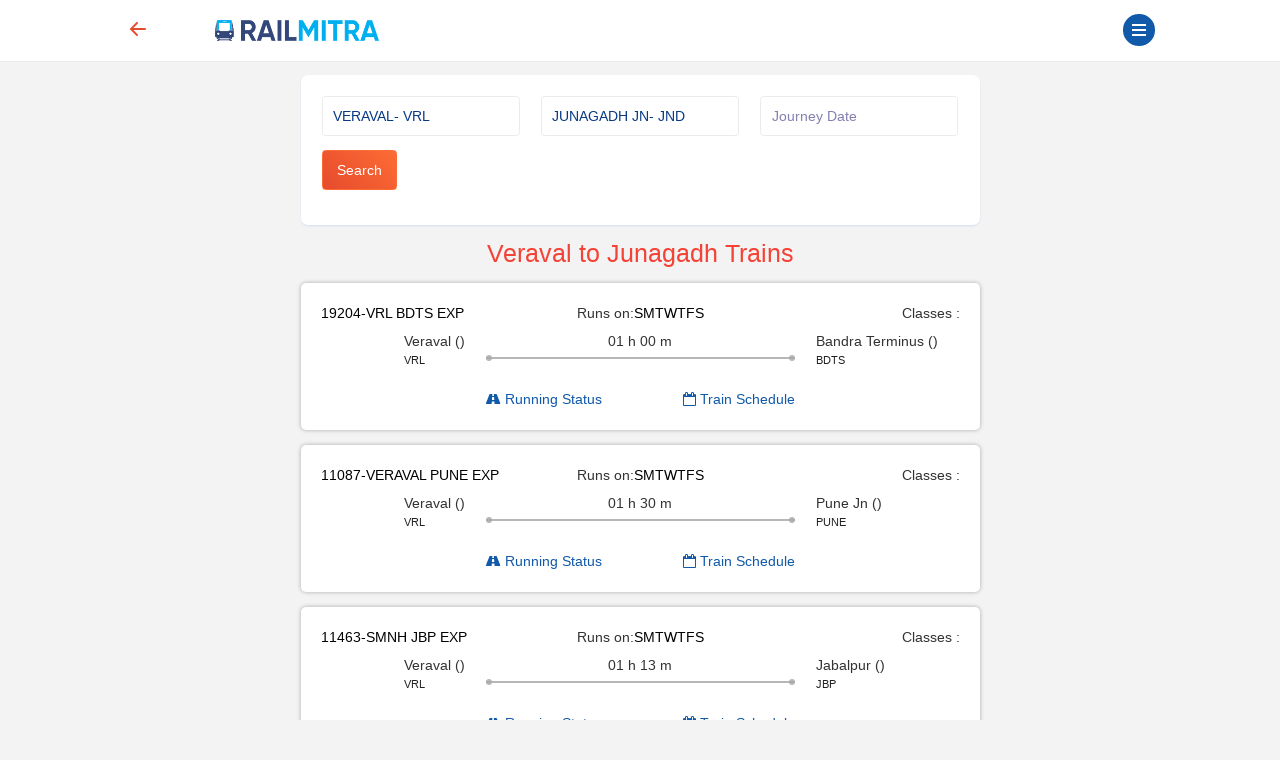

--- FILE ---
content_type: text/html; charset=UTF-8
request_url: https://www.railmitra.com/trains/veraval-to-junagadh
body_size: 10327
content:
<!DOCTYPE html><html lang="en"><head><meta http-equiv="content-type" content="text/html; charset=UTF-8"><meta charset="utf-8"><meta http-equiv="X-UA-Compatible" content="IE=edge"><meta name="p:domain_verify" content="17cbb267251d6665e3deadcbabaaf3dd" /><meta name="viewport" content="width=device-width, initial-scale=1.0"><title>Veraval (VRL) to Junagadh Jn (JND) Trains - RailMitra </title><meta name="description" content="Check Indian Railways time table and train details running from
VERAVAL to JUNAGADH JN.Get details of
VERAVAL to JUNAGADH JN trains online via Railmitra app." /><meta name="twitter:card" content="summary_large_image"><meta name="twitter:site" content="@RailmitraaIndia"><meta property="og:title" content="Veraval (VRL) to Junagadh Jn (JND) Trains - RailMitra"><meta property="og:site_name" content="RailMitra"><meta property="og:url" content="https://www.railmitra.com/trains/veraval-to-junagadh"><meta property="og:description"
content="Check Indian Railways time table and train details running from
VERAVAL to JUNAGADH JN.Get details of
VERAVAL to JUNAGADH JN trains online via Railmitra app."><meta property="og:type" content="website"><meta property="og:image" content="https://d35m89jzuowyjs.cloudfront.net/rmfront/service_image_rm-1768541824.webp"><meta name="mobile-web-app-capable" content="yes"><meta name="csrf-token" content="3V4mdhGKEHKGPnHEWrQlvtf3mqNslccLcOAolWlv"><meta name="theme-color" content="#1159a9" /><meta name="apple-mobile-web-app-capable" content="yes"><meta name="mobile-web-app-capable" content="yes"><meta name="google-site-verification" content="BqmuVXsYf36ABhqRKqhPhrlT0zFzezOXT3_du66v13s"><link href="/manifest.json" rel="manifest" /><link rel="stylesheet" href="/dist/app.css?id=e407f422fbfda4fb9c69"><link rel="stylesheet" href="https://www.railmitra.com/font-awesome/css/font-awesome.min.css"><link rel="shortcut icon" href="https://www.railmitra.com/uploads/images/1636741495_favicon.ico" /><link rel="canonical" href="https://www.railmitra.com/trains/veraval-to-junagadh" /><style type="text/css">.twitter-typeahead,.tt-hint,.tt-input,.tt-menu {width: 100% ! important;font-weight: normal;}</style><script type="text/javascript">if (navigator.serviceWorker.controller) {console.log('[PWA] active service worker found, no need to register')} else {navigator.serviceWorker.register('/pwa-sw.js', {scope: './'}).then(function(reg) {console.log('Service worker has been registered for scope:' + reg.scope);});}
var APPURL = "https://www.railmitra.com";
var stations = [];</script><script>(function(w,d,s,l,i){w[l]=w[l]||[];w[l].push({'gtm.start':new Date().getTime(),event:'gtm.js'});var f=d.getElementsByTagName(s)[0],j=d.createElement(s),dl=l!='dataLayer'?'&l='+l:'';j.async=true;j.src=
'https://www.googletagmanager.com/gtm.js?id='+i+dl;f.parentNode.insertBefore(j,f);})(window,document,'script','dataLayer','GTM-P4QWQTH');</script><script async src="https://www.googletagmanager.com/gtag/js?id=G-2KR10QJ4Q1"></script><script>window.dataLayer = window.dataLayer || [];function gtag(){dataLayer.push(arguments);}
gtag('js', new Date());gtag('config', 'G-2KR10QJ4Q1');</script></head><body><noscript><iframe src="https://www.googletagmanager.com/ns.html?id=GTM-P4QWQTH" height="0" width="0" style="display:none;visibility:hidden"></iframe></noscript><header><div class="internet-connection-status" id="internetStatus"></div><div class="preloader d-flex align-items-center justify-content-center d-none" id="preloader"><div class="spinner-border XX_grow text-primary" role="status"><div class="sr-only">Loading...</div></div></div><div class="header-area" id="headerArea"><div class="container"><div
class="header-content header-style-two position-relative d-flex align-items-center justify-content-between"><div class="back-button col-1"><a href="javascript:history.back()"><svg width="32" height="32" viewBox="0 0 16 16" class="bi bi-arrow-left-short"
fill="currentColor" xmlns="http://www.w3.org/2000/svg"><path fill-rule="evenodd"
d="M12 8a.5.5 0 0 1-.5.5H5.707l2.147 2.146a.5.5 0 0 1-.708.708l-3-3a.5.5 0 0 1 0-.708l3-3a.5.5 0 1 1 .708.708L5.707 7.5H11.5a.5.5 0 0 1 .5.5z"></path></svg></a></div><div class="logo-wrapper col-5 col-md-2 px-1"><a href="https://www.railmitra.com"><img
src="https://www.railmitra.com/uploads/images/1680998391_logo.png" alt="RailMitra Logo" title="RailMitra Logo"
class="ml-2"></a></div><div class=" col-6 col-md-9 "><div class="navbar--toggler" id="affanNavbarToggler"><div class="span-wrap"><span class="d-block"></span><span
class="d-block"></span><span class="d-block"></span></div></div><button
class="btn btn-round btn-sm btn-outline-primary pull-right text-wrap mx-2 mt-1 d-none"
type="button" data-bs-toggle="modal" data-bs-target="#setLocation"><i
class="fa fa-map-marker" aria-hidden="true"></i>Set Location</button></div></div></div></div><div class="sidenav-black-overlay"></div><div class="sidenav-wrapper" id="sidenavWrapper"><div class="go-back-btn" id="goBack"><svg class="bi bi-x" width="24" height="24" viewBox="0 0 16 16" fill="currentColor"
xmlns="http://www.w3.org/2000/svg"><path fill-rule="evenodd"
d="M11.854 4.146a.5.5 0 0 1 0 .708l-7 7a.5.5 0 0 1-.708-.708l7-7a.5.5 0 0 1 .708 0z"></path><path fill-rule="evenodd"
d="M4.146 4.146a.5.5 0 0 0 0 .708l7 7a.5.5 0 0 0 .708-.708l-7-7a.5.5 0 0 0-.708 0z"></path></svg></div><div class="sidenav-profile grad-1"><div class="sidenav-style1"></div><div class="user-profile"><img src="https://www.railmitra.com/images/place_holder.png" alt="Profile Pic"></div><div class="user-info mb-3"><span>Welcome <b>Guest</b></span><h6 class="user-name mb-0"></h6></div><a href="https://www.railmitra.com/login" class="btn btn-round btn-sm btn-outline-warning " title="Sign In"><i class="fa fa-lock"></i> Login</a></div><ul class="sidenav-nav ps-0"><li><a href="/"><svg width="18" height="18" viewBox="0 0 16 16" class="bi bi-house-door"
fill="currentColor" xmlns="http://www.w3.org/2000/svg"><path fill-rule="evenodd"
d="M7.646 1.146a.5.5 0 0 1 .708 0l6 6a.5.5 0 0 1 .146.354v7a.5.5 0 0 1-.5.5H9.5a.5.5 0 0 1-.5-.5v-4H7v4a.5.5 0 0 1-.5.5H2a.5.5 0 0 1-.5-.5v-7a.5.5 0 0 1 .146-.354l6-6zM2.5 7.707V14H6v-4a.5.5 0 0 1 .5-.5h3a.5.5 0 0 1 .5.5v4h3.5V7.707L8 2.207l-5.5 5.5z" /><path fill-rule="evenodd" d="M13 2.5V6l-2-2V2.5a.5.5 0 0 1 .5-.5h1a.5.5 0 0 1 .5.5z" /></svg>Home</a></li><li><a href="https://www.railmitra.com/pnr-status"><svg width="18" height="18" viewBox="0 0 16 16" class="bi bi-folder2-open"
fill="currentColor" xmlns="http://www.w3.org/2000/svg"><path fill-rule="evenodd"
d="M10.854 7.146a.5.5 0 0 1 0 .708l-3 3a.5.5 0 0 1-.708 0l-1.5-1.5a.5.5 0 1 1 .708-.708L7.5 9.793l2.646-2.647a.5.5 0 0 1 .708 0z" /><path
d="M4 1.5H3a2 2 0 0 0-2 2V14a2 2 0 0 0 2 2h10a2 2 0 0 0 2-2V3.5a2 2 0 0 0-2-2h-1v1h1a1 1 0 0 1 1 1V14a1 1 0 0 1-1 1H3a1 1 0 0 1-1-1V3.5a1 1 0 0 1 1-1h1v-1z" /><path
d="M9.5 1a.5.5 0 0 1 .5.5v1a.5.5 0 0 1-.5.5h-3a.5.5 0 0 1-.5-.5v-1a.5.5 0 0 1 .5-.5h3zm-3-1A1.5 1.5 0 0 0 5 1.5v1A1.5 1.5 0 0 0 6.5 4h3A1.5 1.5 0 0 0 11 2.5v-1A1.5 1.5 0 0 0 9.5 0h-3z" /></svg>PNR Status</a></li><li><a href="https://www.railmitra.com/order-food-in-train"><svg width="18" height="18" viewBox="0 0 16 16" class="bi bi-folder2-open"
fill="currentColor" xmlns="http://www.w3.org/2000/svg"><path
d="M13.902.334a.5.5 0 0 1-.28.65l-2.254.902-.4 1.927c.376.095.715.215.972.367.228.135.56.396.56.82 0 .046-.004.09-.011.132l-.962 9.068a1.28 1.28 0 0 1-.524.93c-.488.34-1.494.87-3.01.87-1.516 0-2.522-.53-3.01-.87a1.28 1.28 0 0 1-.524-.93L3.51 5.132A.78.78 0 0 1 3.5 5c0-.424.332-.685.56-.82.262-.154.607-.276.99-.372C5.824 3.614 6.867 3.5 8 3.5c.712 0 1.389.045 1.985.127l.464-2.215a.5.5 0 0 1 .303-.356l2.5-1a.5.5 0 0 1 .65.278zM9.768 4.607A13.991 13.991 0 0 0 8 4.5c-1.076 0-2.033.11-2.707.278A3.284 3.284 0 0 0 4.645 5c.146.073.362.15.648.222C5.967 5.39 6.924 5.5 8 5.5c.571 0 1.109-.03 1.588-.085l.18-.808zm.292 1.756C9.445 6.45 8.742 6.5 8 6.5c-1.133 0-2.176-.114-2.95-.308a5.514 5.514 0 0 1-.435-.127l.838 8.03c.013.121.06.186.102.215.357.249 1.168.69 2.438.69 1.27 0 2.081-.441 2.438-.69.042-.029.09-.094.102-.215l.852-8.03a5.517 5.517 0 0 1-.435.127 8.88 8.88 0 0 1-.89.17zM4.467 4.884s.003.002.005.006l-.005-.006zm7.066 0-.005.006c.002-.004.005-.006.005-.006zM11.354 5a3.174 3.174 0 0 0-.604-.21l-.099.445.055-.013c.286-.072.502-.149.648-.222z" /></svg>Food in Train</a></li><li><a href="https://www.railmitra.com/jain-food-in-train"><svg xmlns="http://www.w3.org/2000/svg" width="16" height="16" fill="currentColor" class="bi bi-patch-check" viewBox="0 0 16 16"><path fill-rule="evenodd" d="M10.354 6.146a.5.5 0 0 1 0 .708l-3 3a.5.5 0 0 1-.708 0l-1.5-1.5a.5.5 0 1 1 .708-.708L7 8.793l2.646-2.647a.5.5 0 0 1 .708 0"/><path d="m10.273 2.513-.921-.944.715-.698.622.637.89-.011a2.89 2.89 0 0 1 2.924 2.924l-.01.89.636.622a2.89 2.89 0 0 1 0 4.134l-.637.622.011.89a2.89 2.89 0 0 1-2.924 2.924l-.89-.01-.622.636a2.89 2.89 0 0 1-4.134 0l-.622-.637-.89.011a2.89 2.89 0 0 1-2.924-2.924l.01-.89-.636-.622a2.89 2.89 0 0 1 0-4.134l.637-.622-.011-.89a2.89 2.89 0 0 1 2.924-2.924l.89.01.622-.636a2.89 2.89 0 0 1 4.134 0l-.715.698a1.89 1.89 0 0 0-2.704 0l-.92.944-1.32-.016a1.89 1.89 0 0 0-1.911 1.912l.016 1.318-.944.921a1.89 1.89 0 0 0 0 2.704l.944.92-.016 1.32a1.89 1.89 0 0 0 1.912 1.911l1.318-.016.921.944a1.89 1.89 0 0 0 2.704 0l.92-.944 1.32.016a1.89 1.89 0 0 0 1.911-1.912l-.016-1.318.944-.921a1.89 1.89 0 0 0 0-2.704l-.944-.92.016-1.32a1.89 1.89 0 0 0-1.912-1.911z"/></svg>Jain Food</a></li><li><a href="https://www.railmitra.com/pure-veg-food-in-train"><svg xmlns="http://www.w3.org/2000/svg" width="16" height="16" fill="currentColor" class="bi bi-leaf" viewBox="0 0 16 16"><path d="M1.4 1.7c.216.289.65.84 1.725 1.274 1.093.44 2.884.774 5.834.528l.37-.023c1.823-.06 3.117.598 3.956 1.579C14.16 6.082 14.5 7.41 14.5 8.5c0 .58-.032 1.285-.229 1.997q.198.248.382.54c.756 1.2 1.19 2.563 1.348 3.966a1 1 0 0 1-1.98.198c-.13-.97-.397-1.913-.868-2.77C12.173 13.386 10.565 14 8 14c-1.854 0-3.32-.544-4.45-1.435-1.125-.887-1.89-2.095-2.391-3.383C.16 6.62.16 3.646.509 1.902L.73.806zm-.05 1.39c-.146 1.609-.008 3.809.74 5.728.457 1.17 1.13 2.213 2.079 2.961.942.744 2.185 1.22 3.83 1.221 2.588 0 3.91-.66 4.609-1.445-1.789-2.46-4.121-1.213-6.342-2.68-.74-.488-1.735-1.323-1.844-2.308-.023-.214.237-.274.38-.112 1.4 1.6 3.573 1.757 5.59 2.045 1.227.215 2.21.526 3.033 1.158.058-.39.075-.782.075-1.158 0-.91-.288-1.988-.975-2.792-.626-.732-1.622-1.281-3.167-1.229l-.316.02c-3.05.253-5.01-.08-6.291-.598a5.3 5.3 0 0 1-1.4-.811"/></svg>Pure Veg Food</a></li><li class="affan-dropdown-menu"><a href="#" class="trigger-dd"><svg width="18" height="18" viewBox="0 0 16 16" class="bi bi-folder2-open"
fill="currentColor" xmlns="http://www.w3.org/2000/svg"><path fill-rule="evenodd"
d="M1 3.5A1.5 1.5 0 0 1 2.5 2h2.764c.958 0 1.76.56 2.311 1.184C7.985 3.648 8.48 4 9 4h6.5A1.5 1.5 0 0 1 15 5.5v.64c.57.265.94.876.856 1.546l-.64 5.124A2.5 2.5 0 0 1 12.733 15H3.266a2.5 2.5 0 0 1-2.481-2.19l-.64-5.124A1.5 1.5 0 0 1 1 6.14V3.5zM2 6h12v-.5a.5.5 0 0 0-.5-.5H9c-.964 0-1.71-.629-2.174-1.154C6.374 3.334 5.82 3 5.264 3H2.5a.5.5 0 0 0-.5.5V6zm-.367 1a.5.5 0 0 0-.496.562l.64 5.124A1.5 1.5 0 0 0 3.266 14h9.468a1.5 1.5 0 0 0 1.489-1.314l.64-5.124A.5.5 0 0 0 14.367 7H1.633z" /></svg>Rail Tools</a><ul><li><a href="https://www.railmitra.com/train-schedule">Train Schedule</a></li><li><a href="https://www.railmitra.com/train-running-status">Train Live Status</a></li><li><a href="https://www.railmitra.com/trains-between-stations">Train B/W Station</a></li><li><a href="https://www.railmitra.com/live-station">Live Station Arrv/Dep</a></li><li><a href="https://www.railmitra.com/seat-availability">Seat Availability</a></li><li><a href="https://www.railmitra.com/fare-enquiry">Fare Enquiry</a></li><li><a href="https://www.railmitra.com/stations">Station Details</a></li></ul></li><li><a href="https://www.railmitra.com/blog"><svg width="18" height="18" viewBox="0 0 16 16" class="bi bi-folder2-open"
fill="currentColor" xmlns="http://www.w3.org/2000/svg"><path
d="M0 2.5A1.5 1.5 0 0 1 1.5 1h11A1.5 1.5 0 0 1 14 2.5v10.528c0 .3-.05.654-.238.972h.738a.5.5 0 0 0 .5-.5v-9a.5.5 0 0 1 1 0v9a1.5 1.5 0 0 1-1.5 1.5H1.497A1.497 1.497 0 0 1 0 13.5v-11zM12 14c.37 0 .654-.211.853-.441.092-.106.147-.279.147-.531V2.5a.5.5 0 0 0-.5-.5h-11a.5.5 0 0 0-.5.5v11c0 .278.223.5.497.5H12z" /><path
d="M2 3h10v2H2V3zm0 3h4v3H2V6zm0 4h4v1H2v-1zm0 2h4v1H2v-1zm5-6h2v1H7V6zm3 0h2v1h-2V6zM7 8h2v1H7V8zm3 0h2v1h-2V8zm-3 2h2v1H7v-1zm3 0h2v1h-2v-1zm-3 2h2v1H7v-1zm3 0h2v1h-2v-1z" /></svg>Rail News</a></li><li class="affan-dropdown-menu"><a href="#" class="trigger-dd"><svg width="16" height="16" viewBox="0 0 16 16" class="bi bi-card-text"
fill="currentColor" xmlns="http://www.w3.org/2000/svg"><path fill-rule="evenodd"
d="M14.5 3h-13a.5.5 0 0 0-.5.5v9a.5.5 0 0 0 .5.5h13a.5.5 0 0 0 .5-.5v-9a.5.5 0 0 0-.5-.5zm-13-1A1.5 1.5 0 0 0 0 3.5v9A1.5 1.5 0 0 0 1.5 14h13a1.5 1.5 0 0 0 1.5-1.5v-9A1.5 1.5 0 0 0 14.5 2h-13z"></path><path fill-rule="evenodd"
d="M3 5.5a.5.5 0 0 1 .5-.5h9a.5.5 0 0 1 0 1h-9a.5.5 0 0 1-.5-.5zM3 8a.5.5 0 0 1 .5-.5h9a.5.5 0 0 1 0 1h-9A.5.5 0 0 1 3 8zm0 2.5a.5.5 0 0 1 .5-.5h6a.5.5 0 0 1 0 1h-6a.5.5 0 0 1-.5-.5z"></path></svg>Pages</a><ul><li><a href="https://www.railmitra.com/about">About</a></li><li><a href="https://www.railmitra.com/faqs">FAQs</a></li><li><a href="https://www.railmitra.com/contact">Contact Us</a></li></ul></li><li class="affan-dropdown-menu"><a href="#" class="trigger-dd"><svg width="18" height="18" viewBox="0 0 16 16" class="bi bi-collection"
fill="currentColor" xmlns="http://www.w3.org/2000/svg"><path fill-rule="evenodd"
d="M14.5 13.5h-13A.5.5 0 0 1 1 13V6a.5.5 0 0 1 .5-.5h13a.5.5 0 0 1 .5.5v7a.5.5 0 0 1-.5.5zm-13 1A1.5 1.5 0 0 1 0 13V6a1.5 1.5 0 0 1 1.5-1.5h13A1.5 1.5 0 0 1 16 6v7a1.5 1.5 0 0 1-1.5 1.5h-13zM2 3a.5.5 0 0 0 .5.5h11a.5.5 0 0 0 0-1h-11A.5.5 0 0 0 2 3zm2-2a.5.5 0 0 0 .5.5h7a.5.5 0 0 0 0-1h-7A.5.5 0 0 0 4 1z" /></svg>Policy</a><ul><li><a href="https://www.railmitra.com/privacy">Privacy Policy</a></li><li><a href="https://www.railmitra.com/terms">Terms & Conditions</a></li></ul></li></ul><div class="social-info-wrap"><a target="_blank" href="https://twitter.com/RailmitraaIndia" rel="noopener" class="twitter"
aria-label="Twitter"><i class="fa fa-twitter"></i></a><a target="_blank" href="https://www.facebook.com/RailMitraApp" rel="noopener" class="facebook"
aria-label="Facebook"><i class="fa fa-facebook"></i></a><a target="_blank" href="https://www.linkedin.com/company/railmitra" rel="noopener" class="linkedin"
aria-label="LinkedIn"><i class="fa fa-linkedin"></i></a><a target="_blank" href="https://www.youtube.com/channel/UC5fl16558TtZdLnJrDD1DGg?view_as=subscriber" rel="noopener" class="youtube"
aria-label="Youtube"><i class="fa fa-youtube-play"></i></a></div><div class="copyright-info"><p>&copy; Copyright 2018- 2026 All rights reserved by <br><a href="#">Yescom
Global Kart Pvt Ltd.</a></p></div></div></header><main id="main" class="page-content-wrapper"><link rel="stylesheet" type="text/css" href="https://www.railmitra.com/css/bootstrap-datetimepicker.css"><style>.twitter-typeahead,.tt-hint,.tt-input,.tt-menu {width: 100% ! important;font-weight: normal;}
.form-card-body {box-shadow: none;}
.nav-pills .nav-link {background: #eee;color: #000;}
.other-routes a {color: #666666;}
.table-borderless td,.table-borderless th {border-top: 0px solid #dee2e6;}
.text-black {color: #000;}</style><section class="inner-page"><div class="container"><div class="row"><div class="col-md-8 offset-md-2"><div class="card mb-3" id="request"><div class="card-body form-card-body"><form id="schForm" action="https://www.railmitra.com/trains-between-stations" class="schForm" novalidate method="post"><div class="row"><div class="form-group col-12 col-md-4"><input name="from" type="text" id="from" class="form-control typeahead" data-provide="typeahead"
autocomplete="off"
value="VERAVAL- VRL"
placeholder="From Station*" data-msg="Enter station name or code." required><div class="validation invalid-feedback">From Station</div></div><div class="form-group col-12 col-md-4"><input name="to" type="text" id="to" class="form-control typeahead" data-provide="typeahead"
autocomplete="off"
value="JUNAGADH JN- JND"
placeholder="To Station*" data-msg="Enter station name or code." required><div class="validation invalid-feedback">To Station</div></div><div class="form-group col-12 col-md-4"><input type="text" name="doj" id="doj" placeholder="Journey Date" class="form-control" value=""
data-rule="minlen:50" data-msg="Enter Doj" autocomplete="off" value=""><div class="validation invalid-feedback"></div></div><div class="form-group col-4 col-md-3"><button type="submit" class="btn btn-primary btn-ajax"
data-loading-text="<i class='fa fa-circle-o-notch fa-spin'></i> Loading...">Search</button></div></div></form></div></div><div id="response"><h1 class="h3 text-center text-primary">Veraval to Junagadh Trains</h1><div class="routes-card"><div class="route-list"><div id="desktop-view" class="d-none d-md-block"><div class="row"><div class="col-md-4"><span class="text-black">19204-VRL BDTS EXP </span></div><div class="col-md-4"><div class="text-center">Runs on:<span
style=" color: #000">S</span><span
style=" color: #000">M</span><span
style=" color: #000">T</span><span
style=" color: #000">W</span><span
style=" color: #000">T</span><span
style=" color: #000">F</span><span
style=" color: #000">S</span></div></div><div class="col-md-4 "><div class="pull-right">Classes :</div></div></div><div class="row mt-2"><div class="col-md-3 "><div class="pull-right"><span>Veraval ()</span><p style="font-size:11px;color:#222;">VRL</p></div></div><div class="col-md-6 text-center"><span>01 h
00 m</span><div class="c-timeline"><div class="dot-left"></div><div class="dot-right"></div></div></div><div class="col-md-3 "><span>Bandra Terminus ()</span><p style="font-size:11px;color:#222;">BDTS</p></div></div><div class="row mt-2"><div class="col-md-6 offset-3"><div class="pull-left"><a href="https://www.railmitra.com/train-running-status/19204?day=" target="_blank"><i class="fa fa-road" aria-hidden="true"></i> Running Status</a></div><div class="pull-right"><a href="https://www.railmitra.com/train-schedule/19204" target="_blank"><i class="fa fa-calendar-o" aria-hidden="true"></i> Train Schedule</a></div></div></div></div><div id="mobile-view" class="d-block d-md-none"><div class="row"><div class="col-12"><span class="text-black">19204-VRL BDTS EXP</span><br /><div class="pull-left"><p><span
style=" color: #000">S</span><span
style=" color: #000">M</span><span
style=" color: #000">T</span><span
style=" color: #000">W</span><span
style=" color: #000">T</span><span
style=" color: #000">F</span><span
style=" color: #000">S</span></p></div><div class="pull-right"></div></div></div><div class="row"><div class="col-4"><span style="color:#000;font-size:12px;">VRL ()</span><p style="font-size:10px;color:#222;"> Veraval</p></div><div class="col-4 text-center "><span style="font-size:11px;color:#222;">01.00 hr
n/a</span><div class="c-timeline"><div class="dot-left"></div><div class="dot-right"></div></div></div><div class="col-4 "><span style="color:#000;font-size:12px;"> BDTS ()</span><p style="font-size:10px;color:#222;">Bandra Termi...</p></div></div><div class="row"><div class="col-6"><div class="pull-left"><a href="https://www.railmitra.com/train-running-status/19204?day=" target="_blank"><i class="fa fa-road" aria-hidden="true"></i> Running Status</a></div></div><div class="col-6"><div class="pull-right"><a href="https://www.railmitra.com/train-schedule/19204" target="_blank"><i class="fa fa-calendar-o" aria-hidden="true"></i> Train Schedule</a></div></div></div></div></div></div><div class="routes-card"><div class="route-list"><div id="desktop-view" class="d-none d-md-block"><div class="row"><div class="col-md-4"><span class="text-black">11087-VERAVAL PUNE EXP </span></div><div class="col-md-4"><div class="text-center">Runs on:<span
style=" color: #000">S</span><span
style=" color: #000">M</span><span
style=" color: #000">T</span><span
style=" color: #000">W</span><span
style=" color: #000">T</span><span
style=" color: #000">F</span><span
style=" color: #000">S</span></div></div><div class="col-md-4 "><div class="pull-right">Classes :</div></div></div><div class="row mt-2"><div class="col-md-3 "><div class="pull-right"><span>Veraval ()</span><p style="font-size:11px;color:#222;">VRL</p></div></div><div class="col-md-6 text-center"><span>01 h
30 m</span><div class="c-timeline"><div class="dot-left"></div><div class="dot-right"></div></div></div><div class="col-md-3 "><span>Pune Jn ()</span><p style="font-size:11px;color:#222;">PUNE</p></div></div><div class="row mt-2"><div class="col-md-6 offset-3"><div class="pull-left"><a href="https://www.railmitra.com/train-running-status/11087?day=" target="_blank"><i class="fa fa-road" aria-hidden="true"></i> Running Status</a></div><div class="pull-right"><a href="https://www.railmitra.com/train-schedule/11087" target="_blank"><i class="fa fa-calendar-o" aria-hidden="true"></i> Train Schedule</a></div></div></div></div><div id="mobile-view" class="d-block d-md-none"><div class="row"><div class="col-12"><span class="text-black">11087-VERAVAL PUNE EXP</span><br /><div class="pull-left"><p><span
style=" color: #000">S</span><span
style=" color: #000">M</span><span
style=" color: #000">T</span><span
style=" color: #000">W</span><span
style=" color: #000">T</span><span
style=" color: #000">F</span><span
style=" color: #000">S</span></p></div><div class="pull-right"></div></div></div><div class="row"><div class="col-4"><span style="color:#000;font-size:12px;">VRL ()</span><p style="font-size:10px;color:#222;"> Veraval</p></div><div class="col-4 text-center "><span style="font-size:11px;color:#222;">01.30 hr
n/a</span><div class="c-timeline"><div class="dot-left"></div><div class="dot-right"></div></div></div><div class="col-4 "><span style="color:#000;font-size:12px;"> PUNE ()</span><p style="font-size:10px;color:#222;">Pune Jn</p></div></div><div class="row"><div class="col-6"><div class="pull-left"><a href="https://www.railmitra.com/train-running-status/11087?day=" target="_blank"><i class="fa fa-road" aria-hidden="true"></i> Running Status</a></div></div><div class="col-6"><div class="pull-right"><a href="https://www.railmitra.com/train-schedule/11087" target="_blank"><i class="fa fa-calendar-o" aria-hidden="true"></i> Train Schedule</a></div></div></div></div></div></div><div class="routes-card"><div class="route-list"><div id="desktop-view" class="d-none d-md-block"><div class="row"><div class="col-md-4"><span class="text-black">11463-SMNH JBP EXP </span></div><div class="col-md-4"><div class="text-center">Runs on:<span
style=" color: #000">S</span><span
style=" color: #000">M</span><span
style=" color: #000">T</span><span
style=" color: #000">W</span><span
style=" color: #000">T</span><span
style=" color: #000">F</span><span
style=" color: #000">S</span></div></div><div class="col-md-4 "><div class="pull-right">Classes :</div></div></div><div class="row mt-2"><div class="col-md-3 "><div class="pull-right"><span>Veraval ()</span><p style="font-size:11px;color:#222;">VRL</p></div></div><div class="col-md-6 text-center"><span>01 h
13 m</span><div class="c-timeline"><div class="dot-left"></div><div class="dot-right"></div></div></div><div class="col-md-3 "><span>Jabalpur ()</span><p style="font-size:11px;color:#222;">JBP</p></div></div><div class="row mt-2"><div class="col-md-6 offset-3"><div class="pull-left"><a href="https://www.railmitra.com/train-running-status/11463?day=" target="_blank"><i class="fa fa-road" aria-hidden="true"></i> Running Status</a></div><div class="pull-right"><a href="https://www.railmitra.com/train-schedule/11463" target="_blank"><i class="fa fa-calendar-o" aria-hidden="true"></i> Train Schedule</a></div></div></div></div><div id="mobile-view" class="d-block d-md-none"><div class="row"><div class="col-12"><span class="text-black">11463-SMNH JBP EXP</span><br /><div class="pull-left"><p><span
style=" color: #000">S</span><span
style=" color: #000">M</span><span
style=" color: #000">T</span><span
style=" color: #000">W</span><span
style=" color: #000">T</span><span
style=" color: #000">F</span><span
style=" color: #000">S</span></p></div><div class="pull-right"></div></div></div><div class="row"><div class="col-4"><span style="color:#000;font-size:12px;">VRL ()</span><p style="font-size:10px;color:#222;"> Veraval</p></div><div class="col-4 text-center "><span style="font-size:11px;color:#222;">01.13 hr
n/a</span><div class="c-timeline"><div class="dot-left"></div><div class="dot-right"></div></div></div><div class="col-4 "><span style="color:#000;font-size:12px;"> JBP ()</span><p style="font-size:10px;color:#222;">Jabalpur</p></div></div><div class="row"><div class="col-6"><div class="pull-left"><a href="https://www.railmitra.com/train-running-status/11463?day=" target="_blank"><i class="fa fa-road" aria-hidden="true"></i> Running Status</a></div></div><div class="col-6"><div class="pull-right"><a href="https://www.railmitra.com/train-schedule/11463" target="_blank"><i class="fa fa-calendar-o" aria-hidden="true"></i> Train Schedule</a></div></div></div></div></div></div><div class="routes-card"><div class="route-list"><div id="desktop-view" class="d-none d-md-block"><div class="row"><div class="col-md-4"><span class="text-black">11465-SMNH JBP EXP </span></div><div class="col-md-4"><div class="text-center">Runs on:<span
style=" color: #000">S</span><span
style=" color: #000">M</span><span
style=" color: #000">T</span><span
style=" color: #000">W</span><span
style=" color: #000">T</span><span
style=" color: #000">F</span><span
style=" color: #000">S</span></div></div><div class="col-md-4 "><div class="pull-right">Classes :</div></div></div><div class="row mt-2"><div class="col-md-3 "><div class="pull-right"><span>Veraval ()</span><p style="font-size:11px;color:#222;">VRL</p></div></div><div class="col-md-6 text-center"><span>01 h
13 m</span><div class="c-timeline"><div class="dot-left"></div><div class="dot-right"></div></div></div><div class="col-md-3 "><span>Jabalpur ()</span><p style="font-size:11px;color:#222;">JBP</p></div></div><div class="row mt-2"><div class="col-md-6 offset-3"><div class="pull-left"><a href="https://www.railmitra.com/train-running-status/11465?day=" target="_blank"><i class="fa fa-road" aria-hidden="true"></i> Running Status</a></div><div class="pull-right"><a href="https://www.railmitra.com/train-schedule/11465" target="_blank"><i class="fa fa-calendar-o" aria-hidden="true"></i> Train Schedule</a></div></div></div></div><div id="mobile-view" class="d-block d-md-none"><div class="row"><div class="col-12"><span class="text-black">11465-SMNH JBP EXP</span><br /><div class="pull-left"><p><span
style=" color: #000">S</span><span
style=" color: #000">M</span><span
style=" color: #000">T</span><span
style=" color: #000">W</span><span
style=" color: #000">T</span><span
style=" color: #000">F</span><span
style=" color: #000">S</span></p></div><div class="pull-right"></div></div></div><div class="row"><div class="col-4"><span style="color:#000;font-size:12px;">VRL ()</span><p style="font-size:10px;color:#222;"> Veraval</p></div><div class="col-4 text-center "><span style="font-size:11px;color:#222;">01.13 hr
n/a</span><div class="c-timeline"><div class="dot-left"></div><div class="dot-right"></div></div></div><div class="col-4 "><span style="color:#000;font-size:12px;"> JBP ()</span><p style="font-size:10px;color:#222;">Jabalpur</p></div></div><div class="row"><div class="col-6"><div class="pull-left"><a href="https://www.railmitra.com/train-running-status/11465?day=" target="_blank"><i class="fa fa-road" aria-hidden="true"></i> Running Status</a></div></div><div class="col-6"><div class="pull-right"><a href="https://www.railmitra.com/train-schedule/11465" target="_blank"><i class="fa fa-calendar-o" aria-hidden="true"></i> Train Schedule</a></div></div></div></div></div></div><div class="routes-card"><div class="route-list"><div id="desktop-view" class="d-none d-md-block"><div class="row"><div class="col-md-4"><span class="text-black">59422-SMNH RJT PASS </span></div><div class="col-md-4"><div class="text-center">Runs on:<span
style=" color: #000">S</span><span
style=" color: #000">M</span><span
style=" color: #000">T</span><span
style=" color: #000">W</span><span
style=" color: #000">T</span><span
style=" color: #000">F</span><span
style=" color: #000">S</span></div></div><div class="col-md-4 "><div class="pull-right">Classes :</div></div></div><div class="row mt-2"><div class="col-md-3 "><div class="pull-right"><span>Veraval ()</span><p style="font-size:11px;color:#222;">VRL</p></div></div><div class="col-md-6 text-center"><span>02 h
03 m</span><div class="c-timeline"><div class="dot-left"></div><div class="dot-right"></div></div></div><div class="col-md-3 "><span>Rajkot Jn ()</span><p style="font-size:11px;color:#222;">RJT</p></div></div><div class="row mt-2"><div class="col-md-6 offset-3"><div class="pull-left"><a href="https://www.railmitra.com/train-running-status/59422?day=" target="_blank"><i class="fa fa-road" aria-hidden="true"></i> Running Status</a></div><div class="pull-right"><a href="https://www.railmitra.com/train-schedule/59422" target="_blank"><i class="fa fa-calendar-o" aria-hidden="true"></i> Train Schedule</a></div></div></div></div><div id="mobile-view" class="d-block d-md-none"><div class="row"><div class="col-12"><span class="text-black">59422-SMNH RJT PASS</span><br /><div class="pull-left"><p><span
style=" color: #000">S</span><span
style=" color: #000">M</span><span
style=" color: #000">T</span><span
style=" color: #000">W</span><span
style=" color: #000">T</span><span
style=" color: #000">F</span><span
style=" color: #000">S</span></p></div><div class="pull-right"></div></div></div><div class="row"><div class="col-4"><span style="color:#000;font-size:12px;">VRL ()</span><p style="font-size:10px;color:#222;"> Veraval</p></div><div class="col-4 text-center "><span style="font-size:11px;color:#222;">02.03 hr
n/a</span><div class="c-timeline"><div class="dot-left"></div><div class="dot-right"></div></div></div><div class="col-4 "><span style="color:#000;font-size:12px;"> RJT ()</span><p style="font-size:10px;color:#222;">Rajkot Jn</p></div></div><div class="row"><div class="col-6"><div class="pull-left"><a href="https://www.railmitra.com/train-running-status/59422?day=" target="_blank"><i class="fa fa-road" aria-hidden="true"></i> Running Status</a></div></div><div class="col-6"><div class="pull-right"><a href="https://www.railmitra.com/train-schedule/59422" target="_blank"><i class="fa fa-calendar-o" aria-hidden="true"></i> Train Schedule</a></div></div></div></div></div></div><div class="routes-card"><div class="route-list"><div id="desktop-view" class="d-none d-md-block"><div class="row"><div class="col-md-4"><span class="text-black">59424-VRL RJT PASS </span></div><div class="col-md-4"><div class="text-center">Runs on:<span
style=" color: #000">S</span><span
style=" color: #000">M</span><span
style=" color: #000">T</span><span
style=" color: #000">W</span><span
style=" color: #000">T</span><span
style=" color: #000">F</span><span
style=" color: #000">S</span></div></div><div class="col-md-4 "><div class="pull-right">Classes :</div></div></div><div class="row mt-2"><div class="col-md-3 "><div class="pull-right"><span>Veraval ()</span><p style="font-size:11px;color:#222;">VRL</p></div></div><div class="col-md-6 text-center"><span>01 h
35 m</span><div class="c-timeline"><div class="dot-left"></div><div class="dot-right"></div></div></div><div class="col-md-3 "><span>Rajkot Jn ()</span><p style="font-size:11px;color:#222;">RJT</p></div></div><div class="row mt-2"><div class="col-md-6 offset-3"><div class="pull-left"><a href="https://www.railmitra.com/train-running-status/59424?day=" target="_blank"><i class="fa fa-road" aria-hidden="true"></i> Running Status</a></div><div class="pull-right"><a href="https://www.railmitra.com/train-schedule/59424" target="_blank"><i class="fa fa-calendar-o" aria-hidden="true"></i> Train Schedule</a></div></div></div></div><div id="mobile-view" class="d-block d-md-none"><div class="row"><div class="col-12"><span class="text-black">59424-VRL RJT PASS</span><br /><div class="pull-left"><p><span
style=" color: #000">S</span><span
style=" color: #000">M</span><span
style=" color: #000">T</span><span
style=" color: #000">W</span><span
style=" color: #000">T</span><span
style=" color: #000">F</span><span
style=" color: #000">S</span></p></div><div class="pull-right"></div></div></div><div class="row"><div class="col-4"><span style="color:#000;font-size:12px;">VRL ()</span><p style="font-size:10px;color:#222;"> Veraval</p></div><div class="col-4 text-center "><span style="font-size:11px;color:#222;">01.35 hr
n/a</span><div class="c-timeline"><div class="dot-left"></div><div class="dot-right"></div></div></div><div class="col-4 "><span style="color:#000;font-size:12px;"> RJT ()</span><p style="font-size:10px;color:#222;">Rajkot Jn</p></div></div><div class="row"><div class="col-6"><div class="pull-left"><a href="https://www.railmitra.com/train-running-status/59424?day=" target="_blank"><i class="fa fa-road" aria-hidden="true"></i> Running Status</a></div></div><div class="col-6"><div class="pull-right"><a href="https://www.railmitra.com/train-schedule/59424" target="_blank"><i class="fa fa-calendar-o" aria-hidden="true"></i> Train Schedule</a></div></div></div></div></div></div><div class="routes-card"><div class="route-list"><div id="desktop-view" class="d-none d-md-block"><div class="row"><div class="col-md-4"><span class="text-black">52929-VRL AE PASS M G </span></div><div class="col-md-4"><div class="text-center">Runs on:<span
style=" color: #000">S</span><span
style=" color: #000">M</span><span
style=" color: #000">T</span><span
style=" color: #000">W</span><span
style=" color: #000">T</span><span
style=" color: #000">F</span><span
style=" color: #000">S</span></div></div><div class="col-md-4 "><div class="pull-right">Classes :</div></div></div><div class="row mt-2"><div class="col-md-3 "><div class="pull-right"><span>Veraval ()</span><p style="font-size:11px;color:#222;">VRL</p></div></div><div class="col-md-6 text-center"><span>03 h
45 m</span><div class="c-timeline"><div class="dot-left"></div><div class="dot-right"></div></div></div><div class="col-md-3 "><span>Junagadh Jn ()</span><p style="font-size:11px;color:#222;">JND</p></div></div><div class="row mt-2"><div class="col-md-6 offset-3"><div class="pull-left"><a href="https://www.railmitra.com/train-running-status/52929?day=" target="_blank"><i class="fa fa-road" aria-hidden="true"></i> Running Status</a></div><div class="pull-right"><a href="https://www.railmitra.com/train-schedule/52929" target="_blank"><i class="fa fa-calendar-o" aria-hidden="true"></i> Train Schedule</a></div></div></div></div><div id="mobile-view" class="d-block d-md-none"><div class="row"><div class="col-12"><span class="text-black">52929-VRL AE PASS M G</span><br /><div class="pull-left"><p><span
style=" color: #000">S</span><span
style=" color: #000">M</span><span
style=" color: #000">T</span><span
style=" color: #000">W</span><span
style=" color: #000">T</span><span
style=" color: #000">F</span><span
style=" color: #000">S</span></p></div><div class="pull-right"></div></div></div><div class="row"><div class="col-4"><span style="color:#000;font-size:12px;">VRL ()</span><p style="font-size:10px;color:#222;"> Veraval</p></div><div class="col-4 text-center "><span style="font-size:11px;color:#222;">03.45 hr
n/a</span><div class="c-timeline"><div class="dot-left"></div><div class="dot-right"></div></div></div><div class="col-4 "><span style="color:#000;font-size:12px;"> JND ()</span><p style="font-size:10px;color:#222;">Junagadh Jn</p></div></div><div class="row"><div class="col-6"><div class="pull-left"><a href="https://www.railmitra.com/train-running-status/52929?day=" target="_blank"><i class="fa fa-road" aria-hidden="true"></i> Running Status</a></div></div><div class="col-6"><div class="pull-right"><a href="https://www.railmitra.com/train-schedule/52929" target="_blank"><i class="fa fa-calendar-o" aria-hidden="true"></i> Train Schedule</a></div></div></div></div></div></div><div class="routes-card"><div class="route-list"><div id="desktop-view" class="d-none d-md-block"><div class="row"><div class="col-md-4"><span class="text-black">52933-VRL AE PASS M G </span></div><div class="col-md-4"><div class="text-center">Runs on:<span
style=" color: #000">S</span><span
style=" color: #000">M</span><span
style=" color: #000">T</span><span
style=" color: #000">W</span><span
style=" color: #000">T</span><span
style=" color: #000">F</span><span
style=" color: #000">S</span></div></div><div class="col-md-4 "><div class="pull-right">Classes :</div></div></div><div class="row mt-2"><div class="col-md-3 "><div class="pull-right"><span>Veraval ()</span><p style="font-size:11px;color:#222;">VRL</p></div></div><div class="col-md-6 text-center"><span>04 h
00 m</span><div class="c-timeline"><div class="dot-left"></div><div class="dot-right"></div></div></div><div class="col-md-3 "><span>Junagadh Jn ()</span><p style="font-size:11px;color:#222;">JND</p></div></div><div class="row mt-2"><div class="col-md-6 offset-3"><div class="pull-left"><a href="https://www.railmitra.com/train-running-status/52933?day=" target="_blank"><i class="fa fa-road" aria-hidden="true"></i> Running Status</a></div><div class="pull-right"><a href="https://www.railmitra.com/train-schedule/52933" target="_blank"><i class="fa fa-calendar-o" aria-hidden="true"></i> Train Schedule</a></div></div></div></div><div id="mobile-view" class="d-block d-md-none"><div class="row"><div class="col-12"><span class="text-black">52933-VRL AE PASS M G</span><br /><div class="pull-left"><p><span
style=" color: #000">S</span><span
style=" color: #000">M</span><span
style=" color: #000">T</span><span
style=" color: #000">W</span><span
style=" color: #000">T</span><span
style=" color: #000">F</span><span
style=" color: #000">S</span></p></div><div class="pull-right"></div></div></div><div class="row"><div class="col-4"><span style="color:#000;font-size:12px;">VRL ()</span><p style="font-size:10px;color:#222;"> Veraval</p></div><div class="col-4 text-center "><span style="font-size:11px;color:#222;">04.00 hr
n/a</span><div class="c-timeline"><div class="dot-left"></div><div class="dot-right"></div></div></div><div class="col-4 "><span style="color:#000;font-size:12px;"> JND ()</span><p style="font-size:10px;color:#222;">Junagadh Jn</p></div></div><div class="row"><div class="col-6"><div class="pull-left"><a href="https://www.railmitra.com/train-running-status/52933?day=" target="_blank"><i class="fa fa-road" aria-hidden="true"></i> Running Status</a></div></div><div class="col-6"><div class="pull-right"><a href="https://www.railmitra.com/train-schedule/52933" target="_blank"><i class="fa fa-calendar-o" aria-hidden="true"></i> Train Schedule</a></div></div></div></div></div></div><div class="routes-card"><div class="route-list"><div id="desktop-view" class="d-none d-md-block"><div class="row"><div class="col-md-4"><span class="text-black">52955-AE JND PASS M G </span></div><div class="col-md-4"><div class="text-center">Runs on:<span
style=" color: #000">S</span><span
style=" color: #000">M</span><span
style=" color: #000">T</span><span
style=" color: #000">W</span><span
style=" color: #000">T</span><span
style=" color: #000">F</span><span
style=" color: #000">S</span></div></div><div class="col-md-4 "><div class="pull-right">Classes :</div></div></div><div class="row mt-2"><div class="col-md-3 "><div class="pull-right"><span>Veraval ()</span><p style="font-size:11px;color:#222;">VRL</p></div></div><div class="col-md-6 text-center"><span>04 h
10 m</span><div class="c-timeline"><div class="dot-left"></div><div class="dot-right"></div></div></div><div class="col-md-3 "><span>Junagadh Jn ()</span><p style="font-size:11px;color:#222;">JND</p></div></div><div class="row mt-2"><div class="col-md-6 offset-3"><div class="pull-left"><a href="https://www.railmitra.com/train-running-status/52955?day=" target="_blank"><i class="fa fa-road" aria-hidden="true"></i> Running Status</a></div><div class="pull-right"><a href="https://www.railmitra.com/train-schedule/52955" target="_blank"><i class="fa fa-calendar-o" aria-hidden="true"></i> Train Schedule</a></div></div></div></div><div id="mobile-view" class="d-block d-md-none"><div class="row"><div class="col-12"><span class="text-black">52955-AE JND PASS M G</span><br /><div class="pull-left"><p><span
style=" color: #000">S</span><span
style=" color: #000">M</span><span
style=" color: #000">T</span><span
style=" color: #000">W</span><span
style=" color: #000">T</span><span
style=" color: #000">F</span><span
style=" color: #000">S</span></p></div><div class="pull-right"></div></div></div><div class="row"><div class="col-4"><span style="color:#000;font-size:12px;">VRL ()</span><p style="font-size:10px;color:#222;"> Veraval</p></div><div class="col-4 text-center "><span style="font-size:11px;color:#222;">04.10 hr
n/a</span><div class="c-timeline"><div class="dot-left"></div><div class="dot-right"></div></div></div><div class="col-4 "><span style="color:#000;font-size:12px;"> JND ()</span><p style="font-size:10px;color:#222;">Junagadh Jn</p></div></div><div class="row"><div class="col-6"><div class="pull-left"><a href="https://www.railmitra.com/train-running-status/52955?day=" target="_blank"><i class="fa fa-road" aria-hidden="true"></i> Running Status</a></div></div><div class="col-6"><div class="pull-right"><a href="https://www.railmitra.com/train-schedule/52955" target="_blank"><i class="fa fa-calendar-o" aria-hidden="true"></i> Train Schedule</a></div></div></div></div></div></div><div class="routes-card"><div class="route-list"><div id="desktop-view" class="d-none d-md-block"><div class="row"><div class="col-md-4"><span class="text-black">16333-VRL TVC EXP </span></div><div class="col-md-4"><div class="text-center">Runs on:<span
style=" color: #000">S</span><span
style=" color: #000">M</span><span
style=" color: #000">T</span><span
style=" color: #000">W</span><span
style=" color: #000">T</span><span
style=" color: #000">F</span><span
style=" color: #000">S</span></div></div><div class="col-md-4 "><div class="pull-right">Classes :</div></div></div><div class="row mt-2"><div class="col-md-3 "><div class="pull-right"><span>Veraval ()</span><p style="font-size:11px;color:#222;">VRL</p></div></div><div class="col-md-6 text-center"><span>01 h
01 m</span><div class="c-timeline"><div class="dot-left"></div><div class="dot-right"></div></div></div><div class="col-md-3 "><span>Thiruvananthapuram Central ()</span><p style="font-size:11px;color:#222;">TVC</p></div></div><div class="row mt-2"><div class="col-md-6 offset-3"><div class="pull-left"><a href="https://www.railmitra.com/train-running-status/16333?day=" target="_blank"><i class="fa fa-road" aria-hidden="true"></i> Running Status</a></div><div class="pull-right"><a href="https://www.railmitra.com/train-schedule/16333" target="_blank"><i class="fa fa-calendar-o" aria-hidden="true"></i> Train Schedule</a></div></div></div></div><div id="mobile-view" class="d-block d-md-none"><div class="row"><div class="col-12"><span class="text-black">16333-VRL TVC EXP</span><br /><div class="pull-left"><p><span
style=" color: #000">S</span><span
style=" color: #000">M</span><span
style=" color: #000">T</span><span
style=" color: #000">W</span><span
style=" color: #000">T</span><span
style=" color: #000">F</span><span
style=" color: #000">S</span></p></div><div class="pull-right"></div></div></div><div class="row"><div class="col-4"><span style="color:#000;font-size:12px;">VRL ()</span><p style="font-size:10px;color:#222;"> Veraval</p></div><div class="col-4 text-center "><span style="font-size:11px;color:#222;">01.01 hr
n/a</span><div class="c-timeline"><div class="dot-left"></div><div class="dot-right"></div></div></div><div class="col-4 "><span style="color:#000;font-size:12px;"> TVC ()</span><p style="font-size:10px;color:#222;">Thiruvananth...</p></div></div><div class="row"><div class="col-6"><div class="pull-left"><a href="https://www.railmitra.com/train-running-status/16333?day=" target="_blank"><i class="fa fa-road" aria-hidden="true"></i> Running Status</a></div></div><div class="col-6"><div class="pull-right"><a href="https://www.railmitra.com/train-schedule/16333" target="_blank"><i class="fa fa-calendar-o" aria-hidden="true"></i> Train Schedule</a></div></div></div></div></div></div><div class="routes-card"><div class="route-list"><div id="desktop-view" class="d-none d-md-block"><div class="row"><div class="col-md-4"><span class="text-black">19218-SAURASHTRA JANTA </span></div><div class="col-md-4"><div class="text-center">Runs on:<span
style=" color: #000">S</span><span
style=" color: #000">M</span><span
style=" color: #000">T</span><span
style=" color: #000">W</span><span
style=" color: #000">T</span><span
style=" color: #000">F</span><span
style=" color: #000">S</span></div></div><div class="col-md-4 "><div class="pull-right">Classes :</div></div></div><div class="row mt-2"><div class="col-md-3 "><div class="pull-right"><span>Veraval ()</span><p style="font-size:11px;color:#222;">VRL</p></div></div><div class="col-md-6 text-center"><span>01 h
18 m</span><div class="c-timeline"><div class="dot-left"></div><div class="dot-right"></div></div></div><div class="col-md-3 "><span>Bandra Terminus ()</span><p style="font-size:11px;color:#222;">BDTS</p></div></div><div class="row mt-2"><div class="col-md-6 offset-3"><div class="pull-left"><a href="https://www.railmitra.com/train-running-status/19218?day=" target="_blank"><i class="fa fa-road" aria-hidden="true"></i> Running Status</a></div><div class="pull-right"><a href="https://www.railmitra.com/train-schedule/19218" target="_blank"><i class="fa fa-calendar-o" aria-hidden="true"></i> Train Schedule</a></div></div></div></div><div id="mobile-view" class="d-block d-md-none"><div class="row"><div class="col-12"><span class="text-black">19218-SAURASHTRA JANTA</span><br /><div class="pull-left"><p><span
style=" color: #000">S</span><span
style=" color: #000">M</span><span
style=" color: #000">T</span><span
style=" color: #000">W</span><span
style=" color: #000">T</span><span
style=" color: #000">F</span><span
style=" color: #000">S</span></p></div><div class="pull-right"></div></div></div><div class="row"><div class="col-4"><span style="color:#000;font-size:12px;">VRL ()</span><p style="font-size:10px;color:#222;"> Veraval</p></div><div class="col-4 text-center "><span style="font-size:11px;color:#222;">01.18 hr
n/a</span><div class="c-timeline"><div class="dot-left"></div><div class="dot-right"></div></div></div><div class="col-4 "><span style="color:#000;font-size:12px;"> BDTS ()</span><p style="font-size:10px;color:#222;">Bandra Termi...</p></div></div><div class="row"><div class="col-6"><div class="pull-left"><a href="https://www.railmitra.com/train-running-status/19218?day=" target="_blank"><i class="fa fa-road" aria-hidden="true"></i> Running Status</a></div></div><div class="col-6"><div class="pull-right"><a href="https://www.railmitra.com/train-schedule/19218" target="_blank"><i class="fa fa-calendar-o" aria-hidden="true"></i> Train Schedule</a></div></div></div></div></div></div><div class="routes-card"><div class="route-list"><div id="desktop-view" class="d-none d-md-block"><div class="row"><div class="col-md-4"><span class="text-black">19120-SMNH ADI IC EXP </span></div><div class="col-md-4"><div class="text-center">Runs on:<span
style=" color: #000">S</span><span
style=" color: #000">M</span><span
style=" color: #000">T</span><span
style=" color: #000">W</span><span
style=" color: #000">T</span><span
style=" color: #000">F</span><span
style=" color: #000">S</span></div></div><div class="col-md-4 "><div class="pull-right">Classes :</div></div></div><div class="row mt-2"><div class="col-md-3 "><div class="pull-right"><span>Veraval ()</span><p style="font-size:11px;color:#222;">VRL</p></div></div><div class="col-md-6 text-center"><span>01 h
16 m</span><div class="c-timeline"><div class="dot-left"></div><div class="dot-right"></div></div></div><div class="col-md-3 "><span>Gandhinagar Capital ()</span><p style="font-size:11px;color:#222;">GNC</p></div></div><div class="row mt-2"><div class="col-md-6 offset-3"><div class="pull-left"><a href="https://www.railmitra.com/train-running-status/19120?day=" target="_blank"><i class="fa fa-road" aria-hidden="true"></i> Running Status</a></div><div class="pull-right"><a href="https://www.railmitra.com/train-schedule/19120" target="_blank"><i class="fa fa-calendar-o" aria-hidden="true"></i> Train Schedule</a></div></div></div></div><div id="mobile-view" class="d-block d-md-none"><div class="row"><div class="col-12"><span class="text-black">19120-SMNH ADI IC EXP</span><br /><div class="pull-left"><p><span
style=" color: #000">S</span><span
style=" color: #000">M</span><span
style=" color: #000">T</span><span
style=" color: #000">W</span><span
style=" color: #000">T</span><span
style=" color: #000">F</span><span
style=" color: #000">S</span></p></div><div class="pull-right"></div></div></div><div class="row"><div class="col-4"><span style="color:#000;font-size:12px;">VRL ()</span><p style="font-size:10px;color:#222;"> Veraval</p></div><div class="col-4 text-center "><span style="font-size:11px;color:#222;">01.16 hr
n/a</span><div class="c-timeline"><div class="dot-left"></div><div class="dot-right"></div></div></div><div class="col-4 "><span style="color:#000;font-size:12px;"> GNC ()</span><p style="font-size:10px;color:#222;">Gandhinagar...</p></div></div><div class="row"><div class="col-6"><div class="pull-left"><a href="https://www.railmitra.com/train-running-status/19120?day=" target="_blank"><i class="fa fa-road" aria-hidden="true"></i> Running Status</a></div></div><div class="col-6"><div class="pull-right"><a href="https://www.railmitra.com/train-schedule/19120" target="_blank"><i class="fa fa-calendar-o" aria-hidden="true"></i> Train Schedule</a></div></div></div></div></div></div><div class="routes-card"><div class="route-list"><div id="desktop-view" class="d-none d-md-block"><div class="row"><div class="col-md-4"><span class="text-black">22958-SOMNATH EXPRESS </span></div><div class="col-md-4"><div class="text-center">Runs on:<span
style=" color: #000">S</span><span
style=" color: #000">M</span><span
style=" color: #000">T</span><span
style=" color: #000">W</span><span
style=" color: #000">T</span><span
style=" color: #000">F</span><span
style=" color: #000">S</span></div></div><div class="col-md-4 "><div class="pull-right">Classes :</div></div></div><div class="row mt-2"><div class="col-md-3 "><div class="pull-right"><span>Veraval ()</span><p style="font-size:11px;color:#222;">VRL</p></div></div><div class="col-md-6 text-center"><span>01 h
18 m</span><div class="c-timeline"><div class="dot-left"></div><div class="dot-right"></div></div></div><div class="col-md-3 "><span>Gandhinagar Capital ()</span><p style="font-size:11px;color:#222;">GNC</p></div></div><div class="row mt-2"><div class="col-md-6 offset-3"><div class="pull-left"><a href="https://www.railmitra.com/train-running-status/22958?day=" target="_blank"><i class="fa fa-road" aria-hidden="true"></i> Running Status</a></div><div class="pull-right"><a href="https://www.railmitra.com/train-schedule/22958" target="_blank"><i class="fa fa-calendar-o" aria-hidden="true"></i> Train Schedule</a></div></div></div></div><div id="mobile-view" class="d-block d-md-none"><div class="row"><div class="col-12"><span class="text-black">22958-SOMNATH EXPRESS</span><br /><div class="pull-left"><p><span
style=" color: #000">S</span><span
style=" color: #000">M</span><span
style=" color: #000">T</span><span
style=" color: #000">W</span><span
style=" color: #000">T</span><span
style=" color: #000">F</span><span
style=" color: #000">S</span></p></div><div class="pull-right"></div></div></div><div class="row"><div class="col-4"><span style="color:#000;font-size:12px;">VRL ()</span><p style="font-size:10px;color:#222;"> Veraval</p></div><div class="col-4 text-center "><span style="font-size:11px;color:#222;">01.18 hr
n/a</span><div class="c-timeline"><div class="dot-left"></div><div class="dot-right"></div></div></div><div class="col-4 "><span style="color:#000;font-size:12px;"> GNC ()</span><p style="font-size:10px;color:#222;">Gandhinagar...</p></div></div><div class="row"><div class="col-6"><div class="pull-left"><a href="https://www.railmitra.com/train-running-status/22958?day=" target="_blank"><i class="fa fa-road" aria-hidden="true"></i> Running Status</a></div></div><div class="col-6"><div class="pull-right"><a href="https://www.railmitra.com/train-schedule/22958" target="_blank"><i class="fa fa-calendar-o" aria-hidden="true"></i> Train Schedule</a></div></div></div></div></div></div><div class="routes-card"><div class="route-list"><div id="desktop-view" class="d-none d-md-block"><div class="row"><div class="col-md-4"><span class="text-black">19319-VRL INDB MAHMANA </span></div><div class="col-md-4"><div class="text-center">Runs on:<span
style=" color: #000">S</span><span
style=" color: #000">M</span><span
style=" color: #000">T</span><span
style=" color: #000">W</span><span
style=" color: #000">T</span><span
style=" color: #000">F</span><span
style=" color: #000">S</span></div></div><div class="col-md-4 "><div class="pull-right">Classes :</div></div></div><div class="row mt-2"><div class="col-md-3 "><div class="pull-right"><span>Veraval ()</span><p style="font-size:11px;color:#222;">VRL</p></div></div><div class="col-md-6 text-center"><span>01 h
03 m</span><div class="c-timeline"><div class="dot-left"></div><div class="dot-right"></div></div></div><div class="col-md-3 "><span>Indore Jn Bg ()</span><p style="font-size:11px;color:#222;">INDB</p></div></div><div class="row mt-2"><div class="col-md-6 offset-3"><div class="pull-left"><a href="https://www.railmitra.com/train-running-status/19319?day=" target="_blank"><i class="fa fa-road" aria-hidden="true"></i> Running Status</a></div><div class="pull-right"><a href="https://www.railmitra.com/train-schedule/19319" target="_blank"><i class="fa fa-calendar-o" aria-hidden="true"></i> Train Schedule</a></div></div></div></div><div id="mobile-view" class="d-block d-md-none"><div class="row"><div class="col-12"><span class="text-black">19319-VRL INDB MAHMANA</span><br /><div class="pull-left"><p><span
style=" color: #000">S</span><span
style=" color: #000">M</span><span
style=" color: #000">T</span><span
style=" color: #000">W</span><span
style=" color: #000">T</span><span
style=" color: #000">F</span><span
style=" color: #000">S</span></p></div><div class="pull-right"></div></div></div><div class="row"><div class="col-4"><span style="color:#000;font-size:12px;">VRL ()</span><p style="font-size:10px;color:#222;"> Veraval</p></div><div class="col-4 text-center "><span style="font-size:11px;color:#222;">01.03 hr
n/a</span><div class="c-timeline"><div class="dot-left"></div><div class="dot-right"></div></div></div><div class="col-4 "><span style="color:#000;font-size:12px;"> INDB ()</span><p style="font-size:10px;color:#222;">Indore Jn Bg</p></div></div><div class="row"><div class="col-6"><div class="pull-left"><a href="https://www.railmitra.com/train-running-status/19319?day=" target="_blank"><i class="fa fa-road" aria-hidden="true"></i> Running Status</a></div></div><div class="col-6"><div class="pull-right"><a href="https://www.railmitra.com/train-schedule/19319" target="_blank"><i class="fa fa-calendar-o" aria-hidden="true"></i> Train Schedule</a></div></div></div></div></div></div><div class="routes-card"><div class="route-list"><div id="desktop-view" class="d-none d-md-block"><div class="row"><div class="col-md-4"><span class="text-black">19251-SMNH OKHA EXP </span></div><div class="col-md-4"><div class="text-center">Runs on:<span
style=" color: #000">S</span><span
style=" color: #000">M</span><span
style=" color: #000">T</span><span
style=" color: #000">W</span><span
style=" color: #000">T</span><span
style=" color: #000">F</span><span
style=" color: #000">S</span></div></div><div class="col-md-4 "><div class="pull-right">Classes :</div></div></div><div class="row mt-2"><div class="col-md-3 "><div class="pull-right"><span>Veraval ()</span><p style="font-size:11px;color:#222;">VRL</p></div></div><div class="col-md-6 text-center"><span>01 h
10 m</span><div class="c-timeline"><div class="dot-left"></div><div class="dot-right"></div></div></div><div class="col-md-3 "><span>Okha ()</span><p style="font-size:11px;color:#222;">OKHA</p></div></div><div class="row mt-2"><div class="col-md-6 offset-3"><div class="pull-left"><a href="https://www.railmitra.com/train-running-status/19251?day=" target="_blank"><i class="fa fa-road" aria-hidden="true"></i> Running Status</a></div><div class="pull-right"><a href="https://www.railmitra.com/train-schedule/19251" target="_blank"><i class="fa fa-calendar-o" aria-hidden="true"></i> Train Schedule</a></div></div></div></div><div id="mobile-view" class="d-block d-md-none"><div class="row"><div class="col-12"><span class="text-black">19251-SMNH OKHA EXP</span><br /><div class="pull-left"><p><span
style=" color: #000">S</span><span
style=" color: #000">M</span><span
style=" color: #000">T</span><span
style=" color: #000">W</span><span
style=" color: #000">T</span><span
style=" color: #000">F</span><span
style=" color: #000">S</span></p></div><div class="pull-right"></div></div></div><div class="row"><div class="col-4"><span style="color:#000;font-size:12px;">VRL ()</span><p style="font-size:10px;color:#222;"> Veraval</p></div><div class="col-4 text-center "><span style="font-size:11px;color:#222;">01.10 hr
n/a</span><div class="c-timeline"><div class="dot-left"></div><div class="dot-right"></div></div></div><div class="col-4 "><span style="color:#000;font-size:12px;"> OKHA ()</span><p style="font-size:10px;color:#222;">Okha</p></div></div><div class="row"><div class="col-6"><div class="pull-left"><a href="https://www.railmitra.com/train-running-status/19251?day=" target="_blank"><i class="fa fa-road" aria-hidden="true"></i> Running Status</a></div></div><div class="col-6"><div class="pull-right"><a href="https://www.railmitra.com/train-schedule/19251" target="_blank"><i class="fa fa-calendar-o" aria-hidden="true"></i> Train Schedule</a></div></div></div></div></div></div><div class="routes-card"><div class="route-list"><div id="desktop-view" class="d-none d-md-block"><div class="row"><div class="col-md-4"><span class="text-black">12945-BANARAS SF EXP </span></div><div class="col-md-4"><div class="text-center">Runs on:<span
style=" color: #000">S</span><span
style=" color: #000">M</span><span
style=" color: #000">T</span><span
style=" color: #000">W</span><span
style=" color: #000">T</span><span
style=" color: #000">F</span><span
style=" color: #000">S</span></div></div><div class="col-md-4 "><div class="pull-right">Classes :</div></div></div><div class="row mt-2"><div class="col-md-3 "><div class="pull-right"><span>Veraval ()</span><p style="font-size:11px;color:#222;">VRL</p></div></div><div class="col-md-6 text-center"><span>01 h
10 m</span><div class="c-timeline"><div class="dot-left"></div><div class="dot-right"></div></div></div><div class="col-md-3 "><span>Banaras ()</span><p style="font-size:11px;color:#222;">BNRS</p></div></div><div class="row mt-2"><div class="col-md-6 offset-3"><div class="pull-left"><a href="https://www.railmitra.com/train-running-status/12945?day=" target="_blank"><i class="fa fa-road" aria-hidden="true"></i> Running Status</a></div><div class="pull-right"><a href="https://www.railmitra.com/train-schedule/12945" target="_blank"><i class="fa fa-calendar-o" aria-hidden="true"></i> Train Schedule</a></div></div></div></div><div id="mobile-view" class="d-block d-md-none"><div class="row"><div class="col-12"><span class="text-black">12945-BANARAS SF EXP</span><br /><div class="pull-left"><p><span
style=" color: #000">S</span><span
style=" color: #000">M</span><span
style=" color: #000">T</span><span
style=" color: #000">W</span><span
style=" color: #000">T</span><span
style=" color: #000">F</span><span
style=" color: #000">S</span></p></div><div class="pull-right"></div></div></div><div class="row"><div class="col-4"><span style="color:#000;font-size:12px;">VRL ()</span><p style="font-size:10px;color:#222;"> Veraval</p></div><div class="col-4 text-center "><span style="font-size:11px;color:#222;">01.10 hr
n/a</span><div class="c-timeline"><div class="dot-left"></div><div class="dot-right"></div></div></div><div class="col-4 "><span style="color:#000;font-size:12px;"> BNRS ()</span><p style="font-size:10px;color:#222;">Banaras</p></div></div><div class="row"><div class="col-6"><div class="pull-left"><a href="https://www.railmitra.com/train-running-status/12945?day=" target="_blank"><i class="fa fa-road" aria-hidden="true"></i> Running Status</a></div></div><div class="col-6"><div class="pull-right"><a href="https://www.railmitra.com/train-schedule/12945" target="_blank"><i class="fa fa-calendar-o" aria-hidden="true"></i> Train Schedule</a></div></div></div></div></div></div><div class="routes-card"><div class="route-list"><div id="desktop-view" class="d-none d-md-block"><div class="row"><div class="col-md-4"><span class="text-black">26902-SBIB VANDEBHARAT </span></div><div class="col-md-4"><div class="text-center">Runs on:<span
style=" color: #000">S</span><span
style=" color: #000">M</span><span
style=" color: #000">T</span><span
style=" color: #000">W</span><span
style=" color: #000">T</span><span
style=" color: #000">F</span><span
style=" color: #000">S</span></div></div><div class="col-md-4 "><div class="pull-right">Classes :</div></div></div><div class="row mt-2"><div class="col-md-3 "><div class="pull-right"><span>Veraval ()</span><p style="font-size:11px;color:#222;">VRL</p></div></div><div class="col-md-6 text-center"><span>00 h
46 m</span><div class="c-timeline"><div class="dot-left"></div><div class="dot-right"></div></div></div><div class="col-md-3 "><span>Sabarmati Bg ()</span><p style="font-size:11px;color:#222;">SBIB</p></div></div><div class="row mt-2"><div class="col-md-6 offset-3"><div class="pull-left"><a href="https://www.railmitra.com/train-running-status/26902?day=" target="_blank"><i class="fa fa-road" aria-hidden="true"></i> Running Status</a></div><div class="pull-right"><a href="https://www.railmitra.com/train-schedule/26902" target="_blank"><i class="fa fa-calendar-o" aria-hidden="true"></i> Train Schedule</a></div></div></div></div><div id="mobile-view" class="d-block d-md-none"><div class="row"><div class="col-12"><span class="text-black">26902-SBIB VANDEBHARAT</span><br /><div class="pull-left"><p><span
style=" color: #000">S</span><span
style=" color: #000">M</span><span
style=" color: #000">T</span><span
style=" color: #000">W</span><span
style=" color: #000">T</span><span
style=" color: #000">F</span><span
style=" color: #000">S</span></p></div><div class="pull-right"></div></div></div><div class="row"><div class="col-4"><span style="color:#000;font-size:12px;">VRL ()</span><p style="font-size:10px;color:#222;"> Veraval</p></div><div class="col-4 text-center "><span style="font-size:11px;color:#222;">00.46 hr
n/a</span><div class="c-timeline"><div class="dot-left"></div><div class="dot-right"></div></div></div><div class="col-4 "><span style="color:#000;font-size:12px;"> SBIB ()</span><p style="font-size:10px;color:#222;">Sabarmati Bg</p></div></div><div class="row"><div class="col-6"><div class="pull-left"><a href="https://www.railmitra.com/train-running-status/26902?day=" target="_blank"><i class="fa fa-road" aria-hidden="true"></i> Running Status</a></div></div><div class="col-6"><div class="pull-right"><a href="https://www.railmitra.com/train-schedule/26902" target="_blank"><i class="fa fa-calendar-o" aria-hidden="true"></i> Train Schedule</a></div></div></div></div></div></div><div class="routes-card"><div class="route-list"><div id="desktop-view" class="d-none d-md-block"><div class="row"><div class="col-md-4"><span class="text-black">59559-VRL-BVC PASSENGER </span></div><div class="col-md-4"><div class="text-center">Runs on:<span
style=" color: #000">S</span><span
style=" color: #000">M</span><span
style=" color: #000">T</span><span
style=" color: #000">W</span><span
style=" color: #000">T</span><span
style=" color: #000">F</span><span
style=" color: #000">S</span></div></div><div class="col-md-4 "><div class="pull-right">Classes :</div></div></div><div class="row mt-2"><div class="col-md-3 "><div class="pull-right"><span>Veraval ()</span><p style="font-size:11px;color:#222;">VRL</p></div></div><div class="col-md-6 text-center"><span>01 h
26 m</span><div class="c-timeline"><div class="dot-left"></div><div class="dot-right"></div></div></div><div class="col-md-3 "><span>Bhavnagar Terminus ()</span><p style="font-size:11px;color:#222;">BVC</p></div></div><div class="row mt-2"><div class="col-md-6 offset-3"><div class="pull-left"><a href="https://www.railmitra.com/train-running-status/59559?day=" target="_blank"><i class="fa fa-road" aria-hidden="true"></i> Running Status</a></div><div class="pull-right"><a href="https://www.railmitra.com/train-schedule/59559" target="_blank"><i class="fa fa-calendar-o" aria-hidden="true"></i> Train Schedule</a></div></div></div></div><div id="mobile-view" class="d-block d-md-none"><div class="row"><div class="col-12"><span class="text-black">59559-VRL-BVC PASSENGER</span><br /><div class="pull-left"><p><span
style=" color: #000">S</span><span
style=" color: #000">M</span><span
style=" color: #000">T</span><span
style=" color: #000">W</span><span
style=" color: #000">T</span><span
style=" color: #000">F</span><span
style=" color: #000">S</span></p></div><div class="pull-right"></div></div></div><div class="row"><div class="col-4"><span style="color:#000;font-size:12px;">VRL ()</span><p style="font-size:10px;color:#222;"> Veraval</p></div><div class="col-4 text-center "><span style="font-size:11px;color:#222;">01.26 hr
n/a</span><div class="c-timeline"><div class="dot-left"></div><div class="dot-right"></div></div></div><div class="col-4 "><span style="color:#000;font-size:12px;"> BVC ()</span><p style="font-size:10px;color:#222;">Bhavnagar Te...</p></div></div><div class="row"><div class="col-6"><div class="pull-left"><a href="https://www.railmitra.com/train-running-status/59559?day=" target="_blank"><i class="fa fa-road" aria-hidden="true"></i> Running Status</a></div></div><div class="col-6"><div class="pull-right"><a href="https://www.railmitra.com/train-schedule/59559" target="_blank"><i class="fa fa-calendar-o" aria-hidden="true"></i> Train Schedule</a></div></div></div></div></div></div><div class="routes-card"><div class="route-list"><div id="desktop-view" class="d-none d-md-block"><div class="row"><div class="col-md-4"><span class="text-black">00905-BDTS-VRL FTR SPECIAL VALID FROM :&amp;NBSP; 12-DEC-202 </span></div><div class="col-md-4"><div class="text-center">Runs on:<span
style=" color: #000">S</span><span
style=" color: #000">M</span><span
style=" color: #000">T</span><span
style=" color: #000">W</span><span
style=" color: #000">T</span><span
style=" color: #000">F</span><span
style=" color: #000">S</span></div></div><div class="col-md-4 "><div class="pull-right">Classes :</div></div></div><div class="row mt-2"><div class="col-md-3 "><div class="pull-right"><span>Bandra Terminus ()</span><p style="font-size:11px;color:#222;">BDTS</p></div></div><div class="col-md-6 text-center"><span>01 h
30 m</span><div class="c-timeline"><div class="dot-left"></div><div class="dot-right"></div></div></div><div class="col-md-3 "><span>Bandra Terminus ()</span><p style="font-size:11px;color:#222;">BDTS</p></div></div><div class="row mt-2"><div class="col-md-6 offset-3"><div class="pull-left"><a href="https://www.railmitra.com/train-running-status/00905?day=" target="_blank"><i class="fa fa-road" aria-hidden="true"></i> Running Status</a></div><div class="pull-right"><a href="https://www.railmitra.com/train-schedule/00905" target="_blank"><i class="fa fa-calendar-o" aria-hidden="true"></i> Train Schedule</a></div></div></div></div><div id="mobile-view" class="d-block d-md-none"><div class="row"><div class="col-12"><span class="text-black">00905-BDTS-VRL FTR SPECIAL VALID FROM :&amp;NBSP; 12-DEC-202</span><br /><div class="pull-left"><p><span
style=" color: #000">S</span><span
style=" color: #000">M</span><span
style=" color: #000">T</span><span
style=" color: #000">W</span><span
style=" color: #000">T</span><span
style=" color: #000">F</span><span
style=" color: #000">S</span></p></div><div class="pull-right"></div></div></div><div class="row"><div class="col-4"><span style="color:#000;font-size:12px;">BDTS ()</span><p style="font-size:10px;color:#222;"> Bandra Termi...</p></div><div class="col-4 text-center "><span style="font-size:11px;color:#222;">01.30 hr
n/a</span><div class="c-timeline"><div class="dot-left"></div><div class="dot-right"></div></div></div><div class="col-4 "><span style="color:#000;font-size:12px;"> BDTS ()</span><p style="font-size:10px;color:#222;">Bandra Termi...</p></div></div><div class="row"><div class="col-6"><div class="pull-left"><a href="https://www.railmitra.com/train-running-status/00905?day=" target="_blank"><i class="fa fa-road" aria-hidden="true"></i> Running Status</a></div></div><div class="col-6"><div class="pull-right"><a href="https://www.railmitra.com/train-schedule/00905" target="_blank"><i class="fa fa-calendar-o" aria-hidden="true"></i> Train Schedule</a></div></div></div></div></div></div></div><h4>Popular Trains Routes from</h4><ul class="nav nav-pills nav-fill navtop" style="margin-top:10px;"><li class="nav-item"><a class="nav-link active" href="#source" data-toggle="tab"
style="border-radius: 0px;border-bottom: 0px solid;">Veraval</a></li><li class="nav-item"><a class="nav-link" href="#destination" data-toggle="tab"
style="border-radius: 0px;border-bottom: 0px solid;"> Junagadh </a></li></ul><div class="tab-content" style="border:0px solid;margin-top:10px;"><div class="tab-pane active" role="tabpanel" id="source"><div class="row"><div class="col-md-6 col-12"><p class="other-routes"><a
href="https://www.railmitra.com/trains/veraval-to-kollam">Veraval To Kollam</a></p><p class="other-routes"><a
href="https://www.railmitra.com/trains/veraval-to-rajkot">Veraval To Rajkot</a></p><p class="other-routes"><a
href="https://www.railmitra.com/trains/veraval-to-indore-bg">Veraval To Indore Bg</a></p><p class="other-routes"><a
href="https://www.railmitra.com/trains/veraval-to-bandra-terminus">Veraval To Bandra Terminus</a></p><p class="other-routes"><a
href="https://www.railmitra.com/trains/veraval-to-jam-jodhpur">Veraval To Jam Jodhpur</a></p></div><div class="col-md-6 col-12"><p class="other-routes"><a
href="https://www.railmitra.com/trains/veraval-to-una">Veraval To Una</a></p><p class="other-routes"><a
href="https://www.railmitra.com/trains/veraval-to-ahmedabad">Veraval To Ahmedabad</a></p><p class="other-routes"><a
href="https://www.railmitra.com/trains/veraval-to-pune">Veraval To Pune</a></p><p class="other-routes"><a
href="https://www.railmitra.com/trains/veraval-to-mumbai-central">Veraval To Mumbai Central</a></p><p class="other-routes"><a
href="https://www.railmitra.com/trains/veraval-to-ujjain">Veraval To Ujjain</a></p></div><div></div></div></div><div class="tab-pane " role="tabpanel" id="destination"><div class="row"><div class="col-md-6 col-12"><p class="other-routes"><a
href="https://www.railmitra.com/trains/junagadh-to-veraval">Junagadh To Veraval</a></p><p class="other-routes"><a
href="https://www.railmitra.com/trains/junagadh-to-borivali">Junagadh To Borivali</a></p><p class="other-routes"><a
href="https://www.railmitra.com/trains/junagadh-to-somnath">Junagadh To Somnath</a></p><p class="other-routes"><a
href="https://www.railmitra.com/trains/junagadh-to-ahmedabad">Junagadh To Ahmedabad</a></p><p class="other-routes"><a
href="https://www.railmitra.com/trains/junagadh-to-mumbai-central">Junagadh To Mumbai Central</a></p></div><div class="col-md-6 col-12"><p class="other-routes"><a
href="https://www.railmitra.com/trains/junagadh-to-surat">Junagadh To Surat</a></p><p class="other-routes"><a
href="https://www.railmitra.com/trains/junagadh-to-rajkot">Junagadh To Rajkot</a></p><p class="other-routes"><a
href="https://www.railmitra.com/trains/junagadh-to-indore-bg">Junagadh To Indore Bg</a></p><p class="other-routes"><a
href="https://www.railmitra.com/trains/junagadh-to-valsad">Junagadh To Valsad</a></p><p class="other-routes"><a
href="https://www.railmitra.com/trains/junagadh-to-delvada">Junagadh To Delvada</a></p></div><div></div></div></div></div><h4>Veraval to Junagadh Train Routes</h4><p>Your search for trains from Veraval to Junagadh and its route, schedule and food
options is supposed to come to an end.
Approximately more than 19 trains are running on Veraval to
Junagadh . Check Veraval-Junagadh train time table, live status
and get
your tickets booked from Veraval to Junagadh in advance and make your journey a
hassle-free experience.
It had created various routes through which passengers can reach their destination station.</p><p>There’re many popular train routes of Indian Railways that face immense crowd not only during festive seasons
but for the entire year.
On an average, there’re many trains which run from Veraval to Junagadh junction
thus transferring the passengers from Veraval to Junagadh .</p><p>The Veraval-Junagadh route having 19 trains is counted among
one of the busiest railway routes of the Indian Railways.
Connecting from Veraval to Junagadh the train passes through vast green fields,woods, bridges and villages
and provides a spectacular view of our nature.</p><p>Among the 19 trains operating on this route, Only
18 Trains Run From Veraval,1 Trains Run From Bandra Terminus to Junagadh .</p><p>When it comes to booking rail tickets from Veraval to Junagadh , then passengers
can book journey tickets both from offline or online mode.
One can login to the IRCTC website to check seat availability and easily book tickets online. Also, IRCTC and
its authorised catering partner,RailMitra provide e-catering service in 450+ stations where passengers can enjoy restaurant-style hot and
hygienic food in train.</p><p></p><h4>What Everyone Ought to Know about Patna to Delhi Railway Route.</h4><div class="card cardResult"><span class="text-black font-weight-bold"><i class="fa fa-quora"></i>. How many trains run every day from
Veraval to Junagadh ? </span><p><i class="fa fa-font "></i>. Approximately more than 19 trains are running on
Veraval to Junagadh .
There’re several trains which terminate at supporting stations like
Bandra Terminus,pune Jn,jabalpur,rajkot Jn,junagadh Jn,thiruvananthapuram Central,gandhinagar Capital,indore Jn Bg,okha,banaras,sabarmati Bg,bhavnagar Terminus. Use RailMitra app to check train schedule.</p><span class="text-black font-weight-bold"><i class="fa fa-quora"></i>. What time do trains take to travel from
Veraval to Junagadh ? </span><p><i class="fa fa-font "></i>. The fastest train 26902-sbib Vandebharat takes
00.46 hr n/a to reach from
Veraval to Junagadh and 52955-ae Jnd Pass M G takes longest
time; approx 04.10 hr n/a hours
to reach from Veraval to Junagadh . </p><span class="text-black font-weight-bold"><i class="fa fa-quora"></i>. How Many Railway Stations are there in
Veraval? </span><p><i class="fa fa-font "></i>. In Veraval, there’re 2 supporting railway
stations namely Veraval,bandra Terminus. </p></div></div></div></div></section><section id="footer" class="pt-5 pb-3 d-none d-md-block"><div class="container "><div class="row text-sm-left text-md-left"><div class="col-6 col-sm-4 col-md-3"><p class="text-h5">Company Menu</p><ul class="list-unstyled quick-links"><li><a href="https://www.railmitra.com"> Home</a></li><li><a href="https://www.railmitra.com/about"> About us</a></li><li><a href="https://www.railmitra.com/press"> Press</a></li><li><a href="https://www.railmitra.com/contact"> Contact us</a></li><li><a href="https://www.railmitra.com/career">Career</a></li><li><a href="https://www.railmitra.com/faqs"> FAQs </a></li><li><a href="https://www.railmitra.com/privacy"> Privacy Policy</a></li><li><a href="https://www.railmitra.com/terms"> Terms & Condition</a></li><li><a href="https://www.railmitra.com/sitemap"> Sitemap</a></li></ul></div><div class="col-6 col-sm-4 col-md-3 hidden-xs"><p class="text-h5">Quick links</p><ul class="list-unstyled quick-links"><li><a href="https://www.railmitra.com/blog"> RailMitra Blog</a></li><li><a href="https://www.railmitra.com/login"> Login</a></li><li><a href="https://www.railmitra.com/track-order">Track Order</a></li><li><a href="https://www.railmitra.com/group-order">Group Order</a></li><li><a href="https://www.railmitra.com/pure-veg-food-in-train">Pure Veg Food</a></li><li><a href="https://www.railmitra.com/jain-food-in-train">Jain Food</a></li><li><a href="https://www.railmitra.com/locations">Locations</a></li><li><a href="https://www.railmitra.com/offers">Offers</a></li></ul></div><div class="col-6 col-sm-4 col-md-3"><p class="text-h5">Rail Tools</p><ul class="list-unstyled quick-links"><li><a href="https://www.railmitra.com/pnr-status"> Check PNR Status</a></li><li><a href="https://www.railmitra.com/train-schedule"> Train Schedule</a></li><li><a href="https://www.railmitra.com/train-running-status"> Train Live Status</a></li><li><a href="https://www.railmitra.com/trains-between-stations">Train B/W Station</a></li><li><a href="https://www.railmitra.com/live-station">Live Station Arrv/Dep</a></li><li><a href="https://www.railmitra.com/seat-availability">Seat Availability</a></li><li><a href="https://www.railmitra.com/fare-enquiry">Fare Enquiry</a></li><li><a href="https://www.railmitra.com/stations">Station Details</a></li></ul></div><div class="col-6 col-sm-4 col-md-3 hidden-xs"><style>.text-h2 {font-size: 22px;}
.text-h3 {font-size: 20px;}
.text-h4 {font-size: 18px;}
.text-h5 {font-size: 16px;}
.text-h6 {font-size: 14px;}
.fs-links a {padding: #5px;margin-right: 5px;}
.fa-svg:hover path {fill: #fd6c34;}</style><div id="footerAppLink d-flex"><a class="" href="https://play.google.com/store/apps/details?id=com.railmitra.www&hl=en_IN&utm_source=RailMitraWebsite&utm_medium=FooterAllPage&utm_campaign=FooterAppLink" target="_blank"><img src="https://www.railmitra.com/images/GetItOnGooglePlay_RailMitra.webp" width="100" height="100" class="img-fluid" alt="RailMitra Mobile App"/></a>&nbsp;<a class="" href="https://apps.apple.com/in/app/railmitra/id6448189008?utm_source=RailMitraWeb&utm_medium=APPButtoniOS&utm_campaign=AppDownload" target="_blank"><img src="https://www.railmitra.com/images/DownloadOnTheAppStore_RailRaimMitra.webp" width="100" height="100" class="img-fluid" alt="RailMitra Mobile App"/></a></div><div class="fs-links mt-4"><a href="https://twitter.com/RailmitraaIndia" target="_blank"
rel="noopener" class="fa-svg twitter" aria-label="Twitter"><svg xmlns="http://www.w3.org/2000/svg" viewBox="0 0 512 512" width="21" height="21"><path d="M389.2 48h70.6L305.6 224.2 487 464H345L233.7 318.6 106.5 464H35.8L200.7 275.5 26.8 48H172.4L272.9 180.9 389.2 48zM364.4 421.8h39.1L151.1 88h-42L364.4 421.8z" fill="#1359a9" /></svg></a> &nbsp;<a href="https://www.facebook.com/RailMitraApp" target="_blank"
rel="noopener" class="facebook" aria-label="Facebook"><i class="fa fa-facebook fa-lg"></i></a> &nbsp;<a href="https://www.youtube.com/channel/UC5fl16558TtZdLnJrDD1DGg?view_as=subscriber" target="_blank"
rel="noopener" class="youtube" aria-label="Youtube"><i class="fa fa-youtube fa-lg"></i></a> &nbsp;<a href="https://www.instagram.com/railmitraindia/" target="_blank"
rel="noopener" class="instagram" aria-label="Instagram"><i class="fa fa-instagram fa-lg"></i></a> &nbsp;<a href="https://www.linkedin.com/company/railmitra" target="_blank"
class="linkedin" aria-label="LinkedIn"><i class="fa fa-linkedin fa-lg"></i></a><a href="https://in.pinterest.com/railmitra" target="_blank"
class="pinterest" aria-label="Pinterest"><i class="fa fa-pinterest fa-lg"></i></a></div><br><ul class="list-unstyled list-inline social "><li class="list-inline-item"><i class="fa fa-cc-visa fa-2x"></i></li><li class="list-inline-item"><i class="fa fa-cc-mastercard fa-2x"></i></li><li class="list-inline-item"><i class="fa fa-cc-amex fa-2x"></i></li></ul></div></div><div class="row"><div class="col-6 col-sm-12 col-md-12 mt-2 "><ul class="list-unstyled list-inline social text-center"><link href="" itemprop="url"><meta content="" itemprop="logo"></ul></div></div><div class="d-none d-md-block"></div><div class="row "><div class="col-12 col-md-12 text-center"><hr class=" hidden-xs" /><div class="copyright" ><span> © Copyright 2026 Yescom Global Kart Pvt. Ltd - All Rights Reserved Copyright | Recognised by DIPP, Govt of India - DIPP62710 <br/><small class="d-none">Powered By <a href="https://www.cybolite.com" target="_blank">CYBOLITE.COM</a> & <a href="https://www.qrail.in" target="_blank">QRAIL.IN</a></small></span><br/><small class="d-none"> Made with <i class="fa fa-heart text-danger"></i> by <a href="https://www.webx99.com/" target="_blank">Webx99.com</a></small></span></div></div></div></div></section></main><script type="text/javascript" src="/js/app-v2.js?id=481bb06a3b9c4faf4b58" defer></script><script src="https://www.railmitra.com/front/js/stations.js"></script><script src="https://cdnjs.cloudflare.com/ajax/libs/moment.js/2.21.0/moment.min.js" type="text/javascript"></script><script src="https://www.railmitra.com/js/bootstrap-datetimepicker.min.js"></script><script src="https://twitter.github.io/typeahead.js/releases/latest/typeahead.bundle.js"></script><script>$('#doj').datetimepicker({locale: 'en',useCurrent: true,format: 'DD-MMM-YYYY',});var stations = new Bloodhound({datumTokenizer: Bloodhound.tokenizers.whitespace,queryTokenizer: Bloodhound.tokenizers.whitespace,local: stations});$('#from').typeahead({hint: true,highlight: true,minLength: 2}
, {name: 'stations',source: stations,display: function(data) {return data //Input value to be set when you select a suggestion.
}
,templates: {empty: ['<div class="list-group search-results-dropdown"><div class="list-group-item">No Station found.</div></div>'],header: ['<div class="list-group search-results-dropdown">'],suggestion: function(data) {return '<div style="font-weight:normal; margin-top:-10px ! important;" class="list-group-item">' + data + '</div></div>'}}});$('#to').typeahead({hint: true,highlight: true,minLength: 2}
, {name: 'stations',source: stations,display: function(data) {return data //Input value to be set when you select a suggestion.
}
,templates: {empty: ['<div class="list-group search-results-dropdown"><div class="list-group-item">No Station found.</div></div>'],header: ['<div class="list-group search-results-dropdown">'],suggestion: function(data) {return '<div style="font-weight:normal; margin-top:-10px ! important;" class="list-group-item">' + data + '</div></div>'}}});window.addEventListener('load', function() {var form = document.getElementById('schForm');form.addEventListener('submit', function(event) {if (form.checkValidity() === false) {event.preventDefault();event.stopPropagation();}
else{loading(1,oText);}
form.classList.add('was-validated');}
, false);}
, false);</script><div class="toast__msg"></div><script type="application/ld+json">{"@context" : "http://schema.org",
"@type" : "LocalBusiness","name" : "RailMitra","image" : "https://www.railmitra.com/uploads/images/1543849065_logo.png",
"telephone" : "8102888222","email" : "info@railmitra.com","address" : {"@type" : "PostalAddress","streetAddress" : "Ganga 04, STPI","addressLocality" : "Patliputra","addressRegion" : "Patna","addressCountry" : "India","postalCode" : "800013"},"url" : "http://www.railmitra.com/",
"priceRange" : "Under INR 200-300"}</script></body></html>